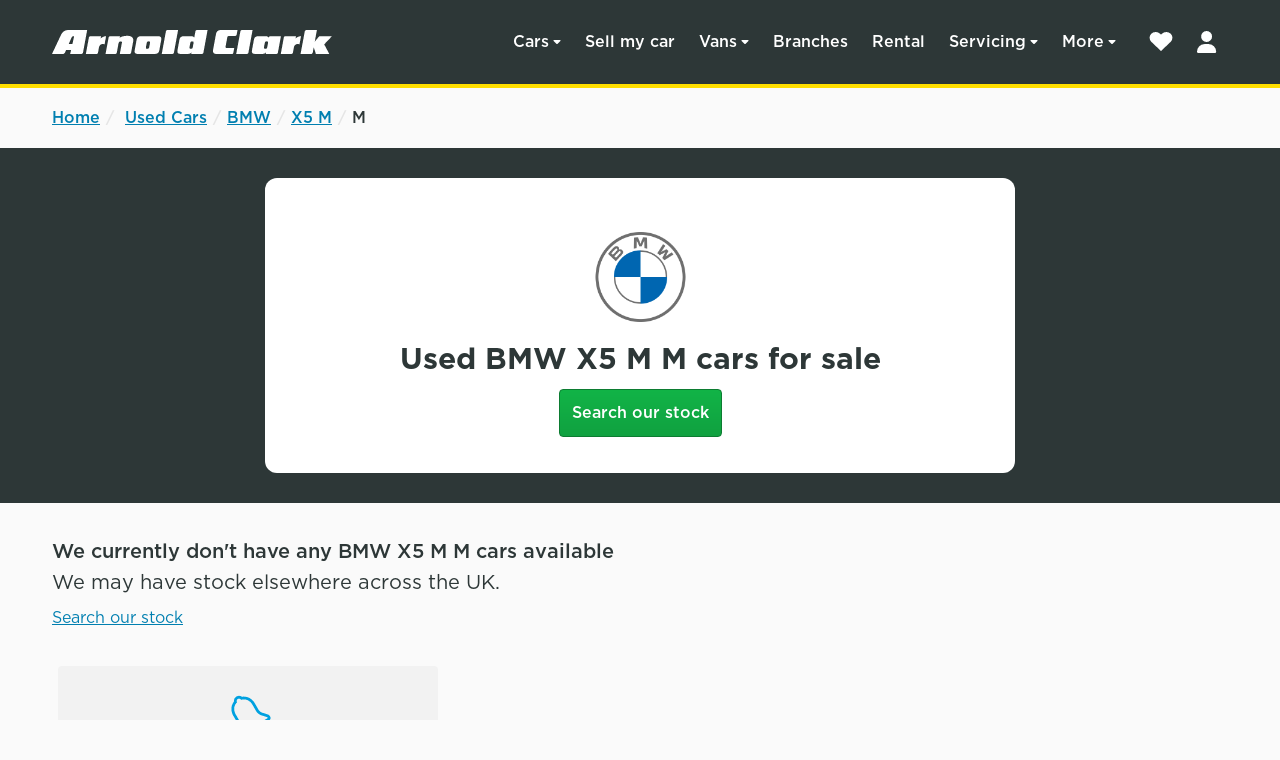

--- FILE ---
content_type: image/svg+xml
request_url: https://www.arnoldclark.com/assets/footer/payment-icons/maestro-bebc79bdea0c1ff0c23b9cd59ac7ac65971f4d0f7df68791e464d9292e6c3cdc.svg
body_size: 250
content:
<svg xmlns="http://www.w3.org/2000/svg" width="48" height="33" fill="none"><rect width="46" height="31" x="1" y=".761" fill="#fff" stroke="#D9D9D9" rx="2"/><path fill="#ED0006" d="M27.63 16.15c0 5.463-4.472 9.89-9.989 9.89s-9.989-4.427-9.989-9.89c0-5.461 4.472-9.89 9.99-9.89 5.516 0 9.988 4.429 9.988 9.89Z"/><path fill="#0099DF" d="M40.589 16.15c0 5.463-4.472 9.89-9.989 9.89s-9.989-4.427-9.989-9.89c0-5.461 4.472-9.89 9.989-9.89s9.989 4.429 9.989 9.89Z"/><path fill="#6C6BBD" fill-rule="evenodd" d="M24.12 23.678a9.829 9.829 0 0 0 3.51-7.527c0-3.014-1.362-5.714-3.51-7.528-2.147 1.814-3.509 4.514-3.509 7.528a9.828 9.828 0 0 0 3.51 7.527Z" clip-rule="evenodd"/></svg>

--- FILE ---
content_type: image/svg+xml
request_url: https://www.arnoldclark.com/assets/stock_alerts/alert-0c013d83429a79e6edfac350c130522a1c6fd991e2a3c4e812de6a36ad391524.svg
body_size: 601
content:
<svg width="56" height="56" viewBox="0 0 56 56" xmlns="http://www.w3.org/2000/svg"
    xmlns:xlink="http://www.w3.org/1999/xlink">
    <defs>
        <path
            d="M43.68 41.52c-.02.03-.2.14-.7.14H6.44c-.5 0-.69-.11-.71-.14-.1-.15-.05-.64.1-1.04a72.4 72.4 0 014.47-4.95c3.57-3.7 3.16-8.67 3.08-9.44v-7.31c0-.05-.05-4.97 3.5-8.38a10.61 10.61 0 014.13-2.46l.73-.23.14-.73a2.64 2.64 0 012.63-2.1c1.25 0 2.35.85 2.61 2.02l.17.73.74.22c1.67.49 3.16 1.34 4.41 2.55 3.53 3.38 3.45 8.32 3.45 8.36v7.34c-.07.74-.43 5.7 3.15 9.41 2.8 2.9 4.17 4.53 4.53 4.98.15.4.2.89.1 1.03m-18.97 5.5c-1.17 0-2.5-.57-2.86-2.11h5.72c-.36 1.54-1.7 2.1-2.86 2.1m21.93-7.63l-.2-.52-.34-.42c-.47-.59-1.9-2.27-4.71-5.19-2.6-2.68-2.3-6.4-2.26-6.82l.02-.16v-7.5c0-.72-.1-6.55-4.45-10.72-1.39-1.33-3-2.34-4.78-3a5.97 5.97 0 00-10.87.15 13.8 13.8 0 00-4.4 2.85c-4.48 4.3-4.52 10.3-4.51 10.76V26.28l.02.18c.04.42.39 4.15-2.19 6.81a75.28 75.28 0 00-4.68 5.2l-.33.4-.18.5c-.26.71-.74 2.52.29 4 .5.7 1.47 1.54 3.38 1.54h12.1a5.97 5.97 0 006.16 5.36c3.3 0 5.77-2.21 6.15-5.36h12.11c1.92 0 2.9-.84 3.38-1.54 1.03-1.49.54-3.29.29-4"
            id="a" />
    </defs>
    <use fill="#00A1E0" xlink:href="#a" transform="rotate(-30 30.73 23.27)" fill-rule="evenodd" />
</svg>

--- FILE ---
content_type: image/svg+xml
request_url: https://www.arnoldclark.com/assets/footer/social/youtube-38fa2d351f0265cc6e714f4e31711dc4775bb9a69bd3ec36f186e4a71864cee6.svg
body_size: 7503
content:
<svg xmlns="http://www.w3.org/2000/svg" xmlns:xlink="http://www.w3.org/1999/xlink" width="35" height="25" fill="none"><path fill="url(#a)" d="M.472.261H34.48v24H.472z"/><defs><pattern id="a" width="1" height="1" patternContentUnits="objectBoundingBox"><use xlink:href="#b" transform="scale(.00136 .00193)"/></pattern><image xlink:href="[data-uri]" id="b" width="734" height="518"/></defs></svg>